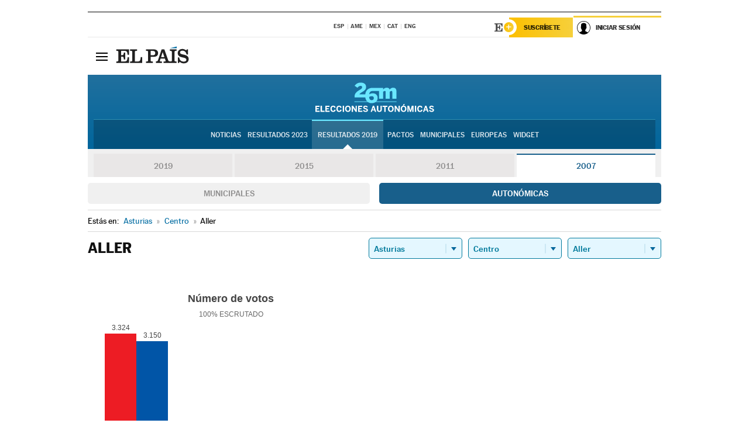

--- FILE ---
content_type: application/x-javascript
request_url: https://resultados.elpais.com/elecciones/2007/autonomicas/03/33/02.js2
body_size: 96
content:
EPETjsonElectionsCallback({"porciento_escrutado":"100","votos":{"abstenciones":{"porcentaje":"31.33","cantidad":"3647"},"blancos":{"porcentaje":"1.48","cantidad":"118"},"nulos":{"porcentaje":"0.95","cantidad":"76"},"contabilizados":{"porcentaje":"68.67","cantidad":"7992"}},"ts":"0","tipo_sitio":"5","convocatoria":"2007","nombre_sitio":"Aller","resultados":{"partido":[{"votos_porciento":"41.99","votos_numero":"3324","id_partido":"2","nombre":"PSOE"},{"votos_porciento":"39.79","votos_numero":"3150","id_partido":"1","nombre":"PP"},{"votos_porciento":"13.74","votos_numero":"1088","id_partido":"13","nombre":"IU-BA-VERDES"},{"votos_porciento":"1.49","votos_numero":"118","id_partido":"14","nombre":"URAS-PAS"},{"votos_porciento":"0.49","votos_numero":"39","id_partido":"186","nombre":"IAS-LOS VERDES GV"},{"votos_porciento":"0.4","votos_numero":"32","id_partido":"18","nombre":"AA"},{"votos_porciento":"0.28","votos_numero":"22","id_partido":"17","nombre":"IR"},{"votos_porciento":"0.2","votos_numero":"16","id_partido":"15","nombre":"PCPE"},{"votos_porciento":"0.05","votos_numero":"4","id_partido":"12","nombre":"DN"},{"votos_porciento":"0.05","votos_numero":"4","id_partido":"16","nombre":"CONCEYU"},{"votos_porciento":"0.01","votos_numero":"1","id_partido":"19","nombre":"CDAS"}],"numero_partidos":"11"}});

--- FILE ---
content_type: application/x-javascript;charset=utf-8
request_url: https://smetrics.elpais.com/id?d_visid_ver=5.5.0&d_fieldgroup=A&mcorgid=2387401053DB208C0A490D4C%40AdobeOrg&mid=40169948351820605920682750540618683525&ts=1769003996122
body_size: -39
content:
{"mid":"40169948351820605920682750540618683525"}